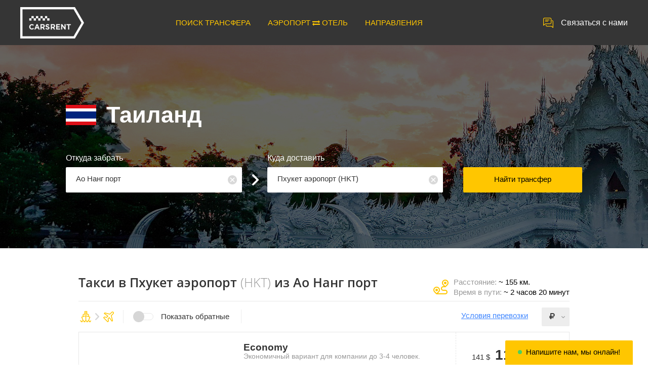

--- FILE ---
content_type: text/html; charset=UTF-8
request_url: https://carsrent.ru/transfer/thailand/phuket-airport/ao-nang-port?from=7325&to=7358&co=30
body_size: 21999
content:

<!DOCTYPE html>
<html lang="ru">
    <head>
        <meta charset="UTF-8">
        <meta name="viewport" content="width=device-width, user-scalable=no, initial-scale=1.0, maximum-scale=1.0, minimum-scale=1.0">
        <meta http-equiv="X-UA-Compatible" content="ie=edge">

        <meta property="og:type" content="website">
        <meta property="og:sitename" content="CarsRent - Международные трансферы (такси)">
        <meta property="og:image" content="http://carsrent.ru/taxi/modules/search/images/cars-3205.png">

        <link rel="shortcut icon" href="/i/favicon.png">
        <meta name="csrf-param" content="_csrf">
<meta name="csrf-token" content="e2ecVIZ7FJ3jiqrEa96quOWG3Ot9q7aKj-QxlH-pMqQODq0T8jBG1Lzf75E4huXpqbePqQXxgbPninzgDedqkA==">

        <title>Трансфер в Пхукет аэропорт из Ао Нанг порт - Carsrent.ru: такси, цены, заказ.</title>

        <meta name="keywords" content="трансфер, такси, Ао Нанг порт, Пхукет аэропорт, Таиланд, цены, заказ">
<meta name="description" content="Заказ трансфера, такси в Пхукет аэропорт в Таиланд. Встретим в Ао Нанг порт. Быстро, надежно. Все цены на Carsrent.ru.">
<link href="/assets/bee92558/css/transfer.css?v=1659896645" rel="stylesheet">
<link href="/assets/820d7b0e/css/bootstrap.min.css?v=1659896646" rel="stylesheet">
<link href="/css/style.css?v=1629752442" rel="stylesheet">
<link href="/css/style-fix.css?v=1603217476" rel="stylesheet">
<link href="/css/font-awesome.min.css?v=1603217476" rel="stylesheet">
<script src="/assets/5ac93e5c/jquery.min.js?v=1659896646"></script>
<script src="/assets/6f06ef80/yii.js?v=1659896646"></script>
<script src="/assets/820d7b0e/js/bootstrap.min.js?v=1659896646"></script>
<script src="/../js/vendor/datepicker/jquery-ui.min.js"></script>
<script src="/../js/vendor/datepicker/datepicker-ru.js"></script>
<script src="/../js/vendor/masonry/masonry.pkgd.min.js"></script>
<script src="/../js/vendor/nanoscroller/jquery.nanoscroller.min.js"></script>
<script src="/../js/vendor/placeholders/placeholders.min.js"></script>
<script src="/../js/vendor/placeholders/placeholders.jquery.min.js"></script>
<script src="/../js/vendor/slick/slick.min.js"></script>
<script src="/../js/vendor/tooltipster/tooltipster.bundle.min.js"></script>
<script src="/../js/vendor/jquery.translit.js"></script>
<script src="/../js/custom-chatra.js"></script>
<script src="/../js/carsrent.js"></script>
                    <!-- Yandex.Metrika counter -->
            <script type="text/javascript" >
                (function (d, w, c) {
                    (w[c] = w[c] || []).push(function() {
                        try {
                            w.yaCounter46418403 = new Ya.Metrika({
                                id:46418403,
                                clickmap:true,
                                trackLinks:true,
                                accurateTrackBounce:true,
                                webvisor:true,
                                trackHash:true,
                                ut:"noindex"
                            });
                        } catch(e) { }
                    });

                    var n = d.getElementsByTagName("script")[0],
                        s = d.createElement("script"),
                        f = function () { n.parentNode.insertBefore(s, n); };
                    s.type = "text/javascript";
                    s.async = true;
                    s.src = "https://mc.yandex.ru/metrika/watch.js";

                    if (w.opera === "[object Opera]") {
                        d.addEventListener("DOMContentLoaded", f, false);
                    } else { f(); }
                })(document, window, "yandex_metrika_callbacks");
            </script>
            <noscript><div><img src="https://mc.yandex.ru/watch/46418403?ut=noindex" style="position:absolute; left:-9999px;" alt="" /></div></noscript>
            <!-- /Yandex.Metrika counter -->
            </head>

    <body>
            <div class="page">
            
<script src="https://click.topturizm.ru/netlog.js"></script>

<header class="header" data-controller="transfer">
    <div class="header-inn">
        <a href="/" class="header-logo">
            <img src="/images/logo.png" alt="" class="header-logo__img">
            <img src="/images/logo-med.png" alt="" class="header-logo__img-med">
            <img src="/images/logo-sm.png" alt="" class="header-logo__img-sm">
        </a>
        <a href="javascript:void(0)" class="header-phone" onclick="$('.callback-wrap').trigger('click')">Связаться с нами </a>
        <div class="header-menu-wrap">
            <div class="header-menu__btn act-open-mobile-menu-header"></div>
            <ul class="header-menu">
                    <li id="tsearchLink" class="header-menu__i"><a href="/transfers">ПОИСК ТРАНСФЕРА</a></li>
                        <li class="header-menu__i"><a href="/hotels">
                            <span>АЭРОПОРТ  <i class="fa fa-exchange"></i>  ОТЕЛЬ </span>
                        </a
                    ></li>
                    <li class="header-menu__i"><a href="/airport/ayt">НАПРАВЛЕНИЯ</a></li>
<!--                <li class="header-menu__i--><!--"><a href="/new-guide">Гиды с авто</a></li>-->
<!--                <li class="header-menu__i--><!--"><a href="/new-review">Отзывы</a></li>-->
<!--                <li class="header-menu__i--><!--"><a href="/countries">Страны</a></li>-->
            </ul>
        </div>
    </div>
</header>

<script>
        $(".act-open-mobile-menu-header").on('click', function () {
        $(this).next().fadeToggle(150);
    });

    if (location.pathname === '/transfer-search') {
        $('#tsearchLink').addClass('active');
    }
</script>

            
<style>
    ::-ms-clear {
        display: none;
    }
    input::-ms-clear {
        display: none;
    }
</style>

<div class="header-filter header-filter_country">
    <div class="header-filter-bg">
        <div class="header-filter-bg__overlay"></div>
        <img src="/images/country/filter/Thailand.jpg" alt="">
    </div>

    <div class="header-filter-inn">
        <div class="header-filter__country">
            <img src="/images/country/flag_id-60x40/30.png" alt="" class="header-filter__country-flag">
            <img src="/images/country/flag_name-22x16/Thailand.png" alt="" class="header-filter__country-flag header-filter__country-flag_mobile">
            <div id="co" class="header-filter__country-name" data-country_id="30" data-country_hfu="thailand">Таиланд</div>
        </div>

        <form id="form-search" class="header-filter-address" action="/transfer/thailand/phuket-airport/ao-nang-port?from=7325&amp;to=7358&amp;co=30" method="post">
<input type="hidden" name="_csrf" value="e2ecVIZ7FJ3jiqrEa96quOWG3Ot9q7aKj-QxlH-pMqQODq0T8jBG1Lzf75E4huXpqbePqQXxgbPninzgDedqkA==">
<input id="order-cr_place_from_type_id" name="Order[cr_place_from_type_id]" value="0" type="hidden">
<input id="order-cr_place_to_type_id" name="Order[cr_place_to_type_id]" value="0" type="hidden">

<div itemscope itemtype="http://schema.org/TravelAction">
    <div class="header-filter-address-block header-filter-address-block_1">
        <div class="header-filter-address__ttl">Откуда забрать</div>
        <div id="from" class="header-filter-address-inp-block">
            <div id="from-name" class="header-filter-address-inp-wrap act-open-inp-list from" data-inp-list="0">
                <div id="place_from_name" class="header-filter-address-inp pointer"
                     itemscope itemprop="fromLocation"
                     itemtype="http://schema.org/SeaPort"
                     value="Ао Нанг порт"
                     data-id=""
                     data-type_id="10"
                     data-cr_place_id="7325"
                     data-hfu="ao-nang-port"
                >
                    <span id="from_placeholder" class="hidden">Аэропорт, отель, место или адрес</span><span id="from_name" class="" itemprop="name">Ао Нанг порт</span><span id="from_code_begin" class="hidden"> (</span><span id="from_code_end" class="hidden">)</span>                </div>
                <div id="close-place_from_name" class="header-filter-address-inp__close" title="Очистить 'Откуда забрать' и 'Куда доставить'"></div>
                <div id="error-place_from_name" class="red hidden">Необходимо задать "Откуда забрать"</div>
            </div>

            <div id="search-from-1" class="header-filter-address-inp-wrap hidden">
                <input id="search-from_name-1" class="header-filter-address-inp" name="search-from_name" value="" placeholder="Введите строку для поиска" autocomplete="off">
                <div id="clear-search-from_name-1" class="header-filter-address-inp__close" onclick="cleatSearchFrom()" title="Очистить строку поиска"></div>
            </div>
        </div>
    </div>

    <div class="header-filter-address-block header-filter-address-block_2">
        <div class="header-filter-address__ttl">Куда доставить</div>
        <div id="to" class="header-filter-address-inp-block">
            <div id="to-name" class="header-filter-address-inp-wrap act-open-inp-list to" data-inp-list="1">
                <div id="place_to_name" class="header-filter-address-inp pointer"
                     itemscope itemprop="toLocation"
                     itemtype="http://schema.org/Airport"
                     value="Пхукет аэропорт (HKT)"
                     data-id=""
                     data-type_id="5"
                     data-cr_place_id="7358"
                     data-hfu="phuket-airport"
                >
                    <span id="to_placeholder" class="hidden">Аэропорт, отель, место или адрес</span><span id="to_name" class="" itemprop="name">Пхукет аэропорт</span><span id="to_code_begin" class=""> (</span><span id="to_code" class="" itemprop="iataCode">HKT</span><span id="to_code_end" class="">)</span>                </div>
                <div id="close-place_to_name" class="header-filter-address-inp__close" title="Очистить 'Куда доставить'"></div>
                <div id="error-place_to_name" class="red hidden">Необходимо задать "Куда доставить"</div>
            </div>
            <div id="search-to-1" class="header-filter-address-inp-wrap hidden">
                <input id="search-to_name-1" class="header-filter-address-inp" name="search-to_name" value="" placeholder="Введите строку для поиска" autocomplete="off">
                <div id="close-search-to_name-1" class="header-filter-address-inp__close" onclick="cleatSearchTo()" title="Очистить строку поиска"></div>
            </div>
        </div>
    </div>

    <div class="header-filter-address-block header-filter-address-block_3">
        <button type="submit" id="btn-search-form" class="header-filter-address__btn">Найти трансфер</button>    </div>
</div>

<div class="header-filter-address-inp-list-wrap">
    <div class="header-filter-address-inp-list-inn hidden">
        <div class="header-filter-address-inp-list-ttl">Откуда</div>
        <div class="close-from_name-2" onclick='$(".act-close-modal-overlay").trigger("click")' title="Закрыть выбор"></div>

        <div id="search-from-2" class="header-filter-search-inp-wrap hidden">
            <input id="search-from_name-2" class="header-filter-search-inp" value="" placeholder="Введите строку для поиска" autocomplete="off">
            <div id="clear-search-from_name-2" class="header-filter-address-inp__close-2" onclick="cleatSearchFrom()" title="Очистить строку поиска"></div>
        </div>

        <div class="header-filter-address-inp-list">
            <div class="header-filter-address-inp-list-type act-slider-list-type from">
                <div id="button_from_0" class="header-filter-address-inp-list-type__i from active" data-type="0" onclick="getPlacesFrom(0);">Все <span id="from_0"></span></div>
                <div id="button_from_5" class="header-filter-address-inp-list-type__i from" data-type="5" onclick="getPlacesFrom(5);">Аэропорт <span id="from_5"></span></div>
                <div id="button_from_8" class="header-filter-address-inp-list-type__i from" data-type="8" onclick="getPlacesFrom(8);">Вокзал <span id="from_8"></span></div>
                <div id="button_from_7" class="header-filter-address-inp-list-type__i from" data-type="7" onclick="getPlacesFrom(7);">Отель <span id="from_7"></span></div>
                <div id="button_from_3" class="header-filter-address-inp-list-type__i from" data-type="3" onclick="getPlacesFrom(3);">Город <span id="from_3"></span></div>
            </div>
            <div class="header-filter-address-inp-list-result-scroll-wrap from">
                <div id="search-from-0" class="asd2 hidden">Идет поиск мест, аэропортов, вокзалов и отелей...</div>
                <div id="search-from-5" class="asd2 hidden">Идет поиск аэропортов...</div>
                <div id="search-from-8" class="asd2 hidden">Идет поиск вокзалов...</div>
                <div id="search-from-7" class="asd2 hidden">Идет поиск отелей...</div>
                <div id="search-from-3" class="asd2 hidden">Идет поиск мест...</div>
                <div id="search-from-error" class="asd2 hidden">Ошибка поиска. Выберите другое для поиска...</div>
                <div class="header-filter-address-inp-list-result scroll">
                    <div class="nano act-scroller-header-list-result">
                        <div id="js-place-from-0" class="nano-content"></div>
                    </div>
                    <div class="nano act-scroller-header-list-result hidden">
                        <div id="js-place-from-5" class="nano-content"></div>
                    </div>
                    <div class="nano act-scroller-header-list-result hidden">
                        <div id="js-place-from-8" class="nano-content"></div>
                    </div>
                    <div class="nano act-scroller-header-list-result hidden">
                        <div id="js-place-from-7" class="nano-content"></div>
                    </div>
                    <div class="nano act-scroller-header-list-result hidden">
                        <div id="js-place-from-3" class="nano-content"></div>
                    </div>
                </div>
                <div id="found-from" class="asd"></div>
            </div>
            <div class="header-filter-address-inp-list-btn-wrap">
                <div class="header-filter-address-inp-list-btn__left"></div>
                <div class="header-filter-address-inp-list-btn__right"></div>
            </div>
        </div>
    </div>

    <div class="header-filter-address-inp-list-inn hidden">
        <div class="header-filter-address-inp-list-ttl">Куда</div>
        <div class="close-to_name-2" onclick='$(".act-close-modal-overlay").trigger("click")' title="Закрыть выбор"></div>
        <div id="search-to-2" class="header-filter-search-inp-wrap hidden">
            <input id="search-to_name-2" class="header-filter-search-inp" name="search-place_to_name" value="" placeholder="Введите строку для поиска" autocomplete="off">
            <div id="clear-search-to_name-2" class="header-filter-address-inp__close-2" onclick="cleatSearchTo()" title="Очистить строку поиска"></div>
        </div>

        <div class="header-filter-address-inp-list header-filter-address-inp-list_2">
            <div class="header-filter-address-inp-list-type act-slider-list-type to">
                <div id="button_to_0" class="header-filter-address-inp-list-type__i to active" data-type="0" onclick="getPlacesTo(0);">Все <span id="to_0"></span></div>
                <div id="button_to_5" class="header-filter-address-inp-list-type__i to" data-type="5" onclick="getPlacesTo(5);">Аэропорт <span id="to_5"></span></div>
                <div id="button_to_8" class="header-filter-address-inp-list-type__i to" data-type="8" onclick="getPlacesTo(8);">Вокзал <span id="to_8"></span></div>
                <div id="button_to_7" class="header-filter-address-inp-list-type__i to" data-type="7" onclick="getPlacesTo(7);">Отель <span id="to_7"></span></div>
                <div id="button_to_3" class="header-filter-address-inp-list-type__i to" data-type="3" onclick="getPlacesTo(3);">Город <span id="to_3"></span></div>
            </div>
            <div class="header-filter-address-inp-list-result-scroll-wrap to">
                <div id="search-to-0" class="asd2 hidden">Идет поиск мест, аэропортов, вокзалов и отелей...</div>
                <div id="search-to-5" class="asd2 hidden">Идет поиск аэропортов...</div>
                <div id="search-to-8" class="asd2 hidden">Идет поиск вокзалов...</div>
                <div id="search-to-7" class="asd2 hidden">Идет поиск отелей...</div>
                <div id="search-to-3" class="asd2 hidden">Идет поиск мест...</div>
                <div id="search-to-error" class="asd2 hidden">Ошибка поиска. Выберите другое для поиска...</div>
                <div class="header-filter-address-inp-list-result scroll">
                    <div class="nano act-scroller-header-list-result">
                        <div id="js-place-to-0" class="nano-content"></div>
                    </div>
                    <div class="nano act-scroller-header-list-result hidden">
                        <div id="js-place-to-5" class="nano-content"></div>
                    </div>
                    <div class="nano act-scroller-header-list-result hidden">
                        <div id="js-place-to-8" class="nano-content"></div>
                    </div>
                    <div class="nano act-scroller-header-list-result hidden">
                        <div id="js-place-to-7" class="nano-content"></div>
                    </div>
                    <div class="nano act-scroller-header-list-result hidden">
                        <div id="js-place-to-3" class="nano-content"></div>
                    </div>
                </div>
                <div id="found-to" class="asd"></div>
            </div>
            <div class="header-filter-address-inp-list-btn-wrap">
                <div class="header-filter-address-inp-list-btn__left"></div>
                <div class="header-filter-address-inp-list-btn__right"></div>
            </div>
        </div>
    </div>
</div>

</form>
<script>
        var controller = 'transfer';
    var country_id = 30;

        var reload = false;

        var from_q    = '';
    var from_type = null;
    var to_place  = 7325;

        var to_q       = '';
    var to_type    = null;
    var from_place = 7358;

        var places = [];
    places['from'] = [];
    places['to'] = [];

    // Для хранения AJAX-запросов получения мест
    var xhr_from = null;
    var xhr_to   = null;

    window.onload = function() {
                getPlacesFrom(0);
        getPlacesTo(0);

        let new_place_from = '7325';
        let new_place_to   = '7358';

                reload = true;
        if (reload) {
            console.log('Нужна дозагрузка...');
            if (new_place_from && new_place_to) {
                loadtransfers();
            }
        } else {
            console.log('Всё загружено!');
            $(".title-bottom__load").addClass('hidden');
        }
    };

        function loadtransfers() {
                let el_from        = $("#place_from_name");
        let new_place_from = parseInt(el_from.attr('data-cr_place_id'));
        let from_name      = el_from.attr('value');
        let from_id        = parseInt(el_from.attr('data-id'));
        let from_type_id   = parseInt(el_from.attr('data-type_id'));

        let el_to          = $("#place_to_name");
        let new_place_to   = parseInt(el_to.attr('data-cr_place_id'));
        let to_name        = el_to.attr('value');
        let to_id          = parseInt(el_to.attr('data-id'));
        let to_type_id     = parseInt(el_to.attr('data-type_id'));

        let back = 0;
        if (document.getElementById('order-backward').checked) {
            new_place_from = parseInt(el_to.attr('data-cr_place_id'));
            from_name      = el_to.attr('value');
            from_id        = parseInt(el_to.attr('data-id'));
            from_type_id   = parseInt(el_to.attr('data-type_id'));

            new_place_to   = parseInt(el_from.attr('data-cr_place_id'));
            to_name        = el_from.attr('value');
            to_id          = parseInt(el_from.attr('data-id'));
            to_type_id     = parseInt(el_from.attr('data-type_id'));

            back = 1;
        }
        //console.log('from_id=' + from_id);
        //console.log('to_id=' + to_id);

        if (!new_place_from) {
            console.log('loadtransfers(): Не задали "Откуда"');
            return;
        }
        if (!new_place_to) {
            console.log('loadtransfers(): Не задали "Куда"');
            return;
        }
        //if (from_place === new_place_from && to_place === new_place_to) {
        //    console.log('loadtransfers(): Маршрут совпал с предыдущим поиском');
        //    return;
        //}

        from_place = new_place_from;
        to_place   = new_place_to;

        console.log('Откуда: ' + from_place + ' (' + from_id + ') -> Куда:' + to_place + ' (' + to_id + ')');

        if (reload) {
            reload = false;
            console.log('Включаем очистку результатов предыдущего поиска и показ лоадера для последующих AJAX-запросов.');
        } else {
            console.log('AJAX-загрузка '+(back?'обратных':'прямых')+' трансферов');
            $("#search-block").removeClass('hidden');
            $("#result-block").addClass('hidden'); // Удаляем "устаревшие" результаты
            $(".title-wrap.act-title").addClass('hidden');
        }

        //        // Меняем "Место Откуда"
        //        $("#icon_from").removeClass().addClass('title-top-address__icon from'); // Иконка места
        //        $(".title-top-address__ttl.from.name").html(''); // Название места
        //        $(".title-top-address__ttl.from.type").html(''); // Тип места
        //        $(".title-top-address__txt.from").html(''); // Район и страна места
        //
        //        // Меняем "Место Куда"
        //        $("#icon_to").removeClass().addClass('title-top-address__icon title-top-address__icon_ to'); // Иконка места
        //        $(".title-top-address__ttl.to.name").html(''); // Название места
        //        $(".title-top-address__ttl.to.type").html(''); // Тип места
        //        $(".title-top-address__txt.to").html(''); // Район и страна места

        $.ajax({
            'type' : 'POST',
            'url'  : '/transfer/load-transfers',
                        'data' : {
                '_csrf'                        : yii.getCsrfToken(),
                'Order[cr_place_from_id]'      : from_place,
                'Order[cr_place_to_id]'        : to_place,
                'Order[cr_place_from_type_id]' : el_from.attr('data-type_id'),
                'Order[cr_place_to_type_id]'   : el_to.attr('data-type_id'),
                'Order[cr_hotel_from_id]'      : el_from.attr('data-id'),
                'Order[cr_hotel_to_id]'        : el_to.attr('data-id')
            },
            'success': function(data) {
                console.log('Result AJAX load-transfers() = "' + data['status'] + '"');
                //console.log(data['place_from_name']);

                if (data['status'] === 'success' && data['transfers']) {
                    $(".title").removeClass('hidden');

                    /* @var object transfer */
                    let transfer = data['transfers'][0];
                    let hotel_from_id   = 0;
                    let hotel_to_id     = 0;
                    let address_from_id = 0;
                    let address_to_id   = 0;
                    let address_from = '';
                    let address_to   = '';
                    let resort_from  = '';
                    let resort_to    = '';

                    if (from_type_id === 7) {
                                                //console.log('if 7');
                        address_from  = from_name;
                        resort_from   = data['place_from_name'];
                        hotel_from_id = from_id;
                    } else if (from_type_id === 18) {
                                                //console.log('else 18');
                        address_from    = from_name;
                        resort_from     = data['place_from_name'];
                        address_from_id = from_id;
                    } else {
                                                let coma     = data['place_from_name'].indexOf(',') + 1;
                        address_from = data['place_from_name'].substring(0, coma-1);
                        resort_from  = data['place_from_name'].substring(coma+1);
                    }

                    if (to_type_id === 7) {
                                                address_to  = to_name;
                        resort_to   = data['place_to_name'];
                        hotel_to_id = to_id;
                    } else if (to_type_id === 18) {
                                                address_to    = to_name;
                        resort_to     = data['place_to_name'];
                        address_to_id = to_id;
                    } else {
                                                let coma   = data['place_to_name'].indexOf(',') + 1;
                        address_to = data['place_to_name'].substring(0, coma-1);
                        resort_to  = data['place_to_name'].substring(coma+1);
                    }

                                        if (!back) {
                        //                        console.log('Прямой ='+back+'=');
                                                $(".title-top-address__ttl.from.name").html(address_from); // Название места
                        if (transfer.place_from_code) {
                            $(".title-top-address__ttl.from.type").html(' (' + transfer.place_from_code + ')'); // Тип места
                        }
                        $(".title-top-address__txt.from").html(resort_from); // Район и страна места

                                                $("#icon_from").removeClass().addClass('title-top-address__icon title-top-address__icon_' + data.cr_place_from_type_id + ' from');

                                                $("#icon_to").removeClass().addClass('title-top-address__icon title-top-address__icon_' + data.cr_place_to_type_id + ' to');

                                                //console.log('to_name=' + to_name);
                        $(".title-top-address__ttl.to.name").html(address_to); // Название места
                        if (transfer.place_to_code) {
                            $(".title-top-address__ttl.to.type").html(' (' + transfer.place_to_code + ')'); // Тип места
                        }
                        $(".title-top-address__txt.to").html(resort_to); // Район и страна места

                                                                                                document.title = 'Трансфер в ' + (to_type_id === 7?'отель ':'') + address_to + ' из ' + (from_type_id === 7?'отель ':'') + address_from + ' - Carsrent.ru: такси, цены, заказ.';
                        $("#js-how-info-ttl").html('Как добраться до ' + (to_type_id === 7?'отель ':'') + address_to);
                        $("#js-how-info-txt").html(
                            'Заказать такси, трансфер до ' + (to_type_id === 7?'отель ':'') + address_to + '<br> из ' + address_from + ' вы можете на нашем сайте.<br>'
                            + 'Стоимость трансфера до ' + (to_type_id === 7?'отель ':'') + address_to + ' от '+number_format(data['transfers'][0].cost_rub, 0)+' рублей. <br>'
                            + (data['time']==null?'':'Время в пути будет '+data['time']+'.<br>')
                            + (data['distance']==null?'':'Расстояние от ' + (from_type_id === 7?'отель ':'') + address_from + ' около '+ data['distance']+'<br>')
                            + 'Спасибо за использование нашего сервиса карсрент.<br>'
                            + 'Ждем вас в ' + (to_type_id === 7?'отель ':'') + address_to + ', ' + resort_to + '.'
                        );

                        if (data['distance']) {
                            $(".distance").html('~ ' + data['distance']);
                        } else {
                            $(".distance").html(' нет данных');
                        }
                        if (data['time']) {
                            $(".time").html('~ ' + data['time']);
                        } else {
                            $(".time").html(' нет данных');
                        }
                    }

                    $(".title-bottom__load").addClass('hidden');
                    $("#result-block").text('');
                    $("#how-price").html(data['transfers'][0].cost_rub);

                    //console.log(data['transfers'][12]);
                    for (let i=0; i<data['transfers'].length; i++) {
                        transfer = data['transfers'][i];

                                                let newDiv = $(".transfers-i.template").clone(true);
                        newDiv.removeClass('template');

                                                newDiv.find("#js-a").attr('href', '/order/index1?'
                            + 'op=' + transfer.carrier_id
                            + '&tr=' + transfer.transfer_id
                            + (hotel_from_id!==''?'&hf=' + hotel_from_id:'') + (hotel_to_id!==''?'&ht=' + hotel_to_id:'')
                            + (address_from_id!==''?'&af=' + address_from_id:'') + (address_to_id!==''?'&at=' + address_to_id:'')
                        );
//                        let params =
//                              '{"op":' + transfer.carrier_id
//                            + ', "tr":' + transfer.transfer_id
//                            + (hotel_from_id>0?', "hf":' + hotel_from_id:'') + (hotel_to_id>0?', "ht":' + hotel_to_id:'')
//                            + (address_from_id>0?', "af":' + address_from_id:'') + (address_to_id>0?'", at":' + address_to_id:'')
//                            + '}';
//                        newDiv.find(".js-a").attr('data-params', params);

                        newDiv.find(".js-auto_image").attr('src', '/images/car-transfers/' + (transfer.auto_image?transfer.auto_image:'undefined.png'))
                              .attr('class', (back ? ' transfers-i-img-back' : ''));
                        newDiv.find(".js-auto_type_name").html(transfer.auto_type_name);
                        newDiv.find(".js-auto_description").html(transfer.auto_description);
                        newDiv.find(".js-auto_examples").html(transfer.auto_examples);
                        newDiv.find(".js-auto_carrier").html('Перевозчик: ' + transfer.carrier_name);
                        newDiv.find(".js-auto_max_pax").html(transfer.auto_max_pax);
                        
                        if (transfer.currency_id === 3) {
                            newDiv.find(".js-cost_transfer_usd").html(number_format(transfer.cost, 2) + ' <i class="fa fa-rub"></i>');
                            newDiv.find(".js-cost_transfer_eur").html(number_format(transfer.cost, 2) + ' <i class="fa fa-rub"></i>');
                        } else if (transfer.currency_id === 2) {
                            newDiv.find(".js-cost_transfer_usd").html(number_format(transfer.cost, 2) + ' €');
                            newDiv.find(".js-cost_transfer_rub").html(number_format(transfer.cost, 2) + ' €');
                        } else if (transfer.currency_id === 1) {
                            newDiv.find(".js-cost_transfer_eur").html(number_format(transfer.cost, 0) + ' $');
                            newDiv.find(".js-cost_transfer_rub").html(number_format(transfer.cost, 0) + ' $');
                        }

                        newDiv.find(".js-cost_client_usd").html(number_format(transfer.cost_usd, 2) + ' <i class="fa fa-usd"></i>');
                        newDiv.find(".js-cost_client_eur").html(number_format(transfer.cost_eur, 2) + ' <i class="fa fa-eur"></i>');
                        newDiv.find(".js-cost_client_rub").html(number_format(transfer.cost_rub, 0) + ' <i class="fa fa-rub"></i>');

                        let div = document.createElement('div');
                        div.setAttribute('id', 'js-cost_prepay_' + i);
                        div.className = 'transfers-i-order__prepay transfers-tooltipster bold';
                        div.setAttribute('title', 'Остальная сумма оплачивается водителю в местной валюте (валюте страны)');

                        if (transfer.carrier_id === 2) {
                                                        if (transfer.currency_id === 3) {
                                div.innerHTML = 'Предоплата: ' + number_format(transfer.cost_prepay, 0) + ' <i class="fa fa-rub"></i>';
                            } else if (transfer.currency_id === 2) {
                                div.innerHTML = 'Предоплата: ' + number_format(transfer.cost_prepay, 0) + ' <i class="fa fa-eur"></i>';
                            } else if (transfer.currency_id === 1) {
                                div.innerHTML = 'Предоплата: ' + number_format(transfer.cost_prepay, 0) + ' <i class="fa fa-usd"></i>';
                            }
                        } else if (transfer.carrier_id === 6) {
                                                        div.innerHTML = 'Предоплата: ' + number_format(transfer.cost_rub, 0) + ' <i class="fa fa-rub"></i>';
                        } else {
                                                        div.innerHTML = 'Предоплата: ' + number_format(transfer.cost_prepay_rub, 0) + ' <i class="fa fa-rub"></i>';
                        }

                        newDiv.find(".transfers-i-order__prepay-wrap").append(div);

                                                newDiv.show();
                                                $("#result-block").append(newDiv);

                                                $("#js-cost_prepay_"+i).tooltipster({
                            theme: ['tooltipster-light', 'transfers-tooltipster'],
                            arrow: false,
                            maxWidth: 340,
                            delay: 100,
                            side: ['left', 'top', 'right']
                        });
                    }
                    $("#result-block").removeClass('hidden');
                    $("#noresult-block").addClass('hidden');
                } else {
                    $("#noresult-block").removeClass('hidden');
                    $(".title-bottom__load").addClass('hidden');
                }
                $("#search-block").addClass('hidden');
            },
            'error': function(error) {
                //console.debug(error);
                //console.debug(error.responseJSON);
                if (error.status === 500) {
                    console.debug('AJAX load-transfers(). Статус ответа 500: Удаленный сервер не отвечает (нет интернета или нет соединения с перевозчиком?)');
                    let response = error.responseJSON;
                    if (response.code === 2) {
                        console.debug('Код ошибки: ' + response.code);
                        console.debug('Тип ошибки: ' + response.name);
                        console.debug('Ошибка: '+ response.message);
                    }

                    // Скрываем не загруженные Kiwi
                    $(".price__load").addClass('hidden');

                    // Если нет трансферов перевозчиков
                    if (!$(".loaded").length) {
                        // Прячем лоадер, результаты и направление
                        $("#search-block, #result-block, .title-bottom__load").addClass('hidden');
                        // Показываем "нет результатов"
                        $("#noresult-block").removeClass('hidden');
                    }
                }
            }
        });
        console.log('Ждем результаты работы AJAX load-transfers()...');
            }

    // Проверка значений перед поиском трансферов
    $("#btn-search-form").on('click', function() {
        $("#error-place_from_name, #error-place_to_name").addClass('hidden');
        let from_name = $("#place_from_name").attr('value');
        let to_name = $("#place_to_name").attr('value');
        if (!from_name && !to_name) {
            $("#error-place_from_name, #error-place_to_name").removeClass('hidden');
            console.log('search-form: Не задали "Откуда" и Не задали "Куда"');
            return false;
        }
        if (!from_name) {
            $("#error-place_from_name").removeClass('hidden');
            console.log('search-form: Не задали "Откуда"');
            return false;
        }
        if (!to_name) {
            $("#error-place_to_name").removeClass('hidden');
            console.log('search-form: Не задали "Куда"');
            return false;
        }
    });

    // Открытие выпадашки "Откуда забрать"
    $(".act-open-inp-list.from").on('click', function() {
        //console.log('Открываем From');
        //console.log($(this));
        $(".act-open-inp-list.to").addClass('active');
        $("#from").css({'z-index': 3});
        $("#to").css({'z-index': 1});
        $(".modal-overlay").fadeIn(0).css({'z-index': 2});

        $("#from-name, #close-place_from_name, #error-from_name").addClass('hidden');

        // id выпадашки со списком
        let el = $(".header-filter-address-inp-list-inn").eq($(this).attr('data-inp-list'));
        el.removeClass('hidden');
        el.find(".act-scroller-header-list-result").eq(0).nanoScroller();

        let key = '1';
        if (window.innerWidth < 480) {
            key = '2';
            let sliderPlace = $(".act-slider-list-type.from");
            sliderPlace.slick({
                infinite: false, arrows: false, variableWidth: true
            });
            // кнопки слайдера
            $(".header-filter-address-inp-list-btn__left").on('click', function() {
                sliderPlace.slick('slickPrev');
            });
            $(".header-filter-address-inp-list-btn__right").on('click', function() {
                sliderPlace.slick('slickNext');
            });
        }

        $("#clear-search-from_name-" + key).removeClass('hidden');
        $("#search-from-" + key).removeClass('hidden');
        $("#search-from_name-" + key).removeClass('hidden').focus();

        //console.log('Фокусим = '+"#search-from_name-" + key);
    });
    // Открываем выпадашки "Куда доставить"
    $(".act-open-inp-list.to").on('click', function() {
        //console.log('Открываем To');
        //console.log($(this));
        $(".act-open-inp-list.from").addClass('active');
        $("#to").css({'z-index': 3});
        $("#from").css({'z-index': 1});
        $(".modal-overlay").fadeIn(0).css({'z-index': 2});

        $("#to-name, #close-place_to_name, #error-to_name").addClass('hidden');

        // id выпадашки со списком
        let el = $(".header-filter-address-inp-list-inn").eq($(this).attr('data-inp-list'));
        el.removeClass('hidden');
        el.find(".act-scroller-header-list-result").eq(0).nanoScroller();

        let key = '1';
        if (window.innerWidth < 480) {
            key = '2';
            let sliderPlace = $(".act-slider-list-type.to");
            sliderPlace.slick({
                infinite: false, arrows: false, variableWidth: true
            });
            //кнопки слайдера
            $(".header-filter-address-inp-list-btn__left").on('click', function() {
                sliderPlace.slick('slickPrev');
            });
            $(".header-filter-address-inp-list-btn__right").on('click', function() {
                sliderPlace.slick('slickNext');
            });
        }
        $("#close-search-to_name-"+key).removeClass('hidden');
        $("#search-to-" + key).removeClass('hidden');
        $("#search-to_name-" + key).removeClass('hidden').focus();

        //console.log('Фокусим = '+"#search-to_name-" + key);
    });

    // Закрываем выпадашки "Откуда забрать"/"Куда доставить" при клике мимо них
//    $(".act-close-modal-overlay").on('click', function(e) {
//        console.log('Закрываем Откуда 1');
//        $(".act-open-inp-list").removeClass('active');
//        $(".modal-overlay").fadeOut(150).css('z-index', -1);
//
//        let x = MouseCoords.getX(e);
//        let y = MouseCoords.getY(e);
//        //console.log('x='+x+', y='+y);
//
//        $(".header-filter-address-inp-list-inn").addClass('hidden');
//        $("#from-name, #to-name").removeClass('hidden');
//        $("#from-search, #to-search").addClass('hidden');
//
//        if ($("#place_from_name").attr('value') === '') {
//            $("#close-place_from_name").addClass('hidden');
//        } else {
//            $("#close-place_from_name").removeClass('hidden');
//        }
//        if ($("#place_to_name").attr('value') === '') {
//            $("#close-place_to_name").addClass('hidden');
//        } else {
//            $("#close-place_to_name").removeClass('hidden');
//        }
//
//        // Т.к. клик по overlay, то проверим что под ним
//        let elem_id = document.elementFromPoint(x, y).id;
//        //console.log('elem_id='+elem_id);
//        if (elem_id.indexOf('from') + 1) {
//            //console.log('Клик по from');
//            $(".act-open-inp-list.from").trigger('click');
//        }
//        if (elem_id.indexOf('to') + 1) {
//            //console.log('Клик по to');
//            $(".act-open-inp-list.to").trigger('click');
//        }
//    });

    // Обработка "Клик на типе места" (поиск мест по типу)
    $(".header-filter-address-inp-list-type__i").on('click', function() {
        $(this).siblings().removeClass('active');
        $(this).addClass('active').closest(".header-filter-address-inp-list-type").next().find(".act-scroller-header-list-result").addClass('hidden').eq($(this).index()).removeClass('hidden');

        let key = '1';
        if ($(this).hasClass('from')) {
            $("#search-from_name-" + key).focus();
        } else {
            $("#search-to_name-" + key).focus();
        }
    });

    // Обработка "Клик на выбранном месте"
    selectPlace = function() {
        //console.log('Выбрали место');
        $(".act-open-inp-list").removeClass('active');
        $("#to").css({'z-index': 1});
        $("#from").css({'z-index': 1});
        $(".modal-overlay").fadeOut(150).css('z-index', -1);

        $(".header-filter-address-inp-list-inn").addClass('hidden');

        $("#from-name, #to-name").removeClass('hidden');
        $("#close-place_from_name, #close-place_to_name").removeClass('hidden');
        $("#search-from_name-1, #search-from_name-2").removeClass('hidden');
        $("#search-from-1, #search-from-2").addClass('hidden');
        $("#search-to-1, #search-to-2").addClass('hidden');

        let search = '';
        let el = $(this).find(".header-filter-address-inp-list-result__i-ttl");
        let place = {
            'id'          : parseInt(el[0].getAttribute('data-id')), // ID места/отеля/адреса/вокзала/аэропорта
            'text'        : el.text(),
            'code'        : $(this).find(".header-filter-address-inp-list-result__i-type").html(),
            'type_id'     : parseInt(el[0].getAttribute('data-type_id')),
            'cr_place_id' : parseInt(el[0].getAttribute('data-cr_place_id')), // ID CR-места
            'hfu'         : el[0].getAttribute('data-hfu'), // ЧПУ
            'country_id'  : parseInt(el[0].getAttribute('data-country_id')),
            'country_name': el[0].getAttribute('data-country_name'),
            'country_hfu' : el[0].getAttribute('data-country_hfu')
        };
        //console.log(place);
//        let country_hfu = '';
//        for (let i = 0; i < countries.length; i++) {
//            if (countries[i].id === place.country_id) {
//                country_hfu = countries[i].hfu;
//            }
//        }
        let hfu_all;
        let hfu = '';
        let cr_place_from_id = place['id'];
        let cr_place_to_id   = place['id'];

        el = $(this).parent()[0];
        if (el.id.indexOf('from') + 1) {
            if ($(".act-slider-list-type.from").hasClass('slick-slider')) {
                $(".act-slider-list-type.from").slick('unslick');
            }
            from_q = '';

            let place_from_name = $("#place_from_name");
            place_from_name.attr({
                'value': place.text,
                'data-id': place.id,
                'data-type_id': place.type_id,
                'data-cr_place_id': place.cr_place_id,
                'data-hfu': place.hfu,
                'data-country_id': place.country_id,
                'data-country_hfu': place.country_hfu
            });

            if (place.type_id === 3) {
                // Город
                place_from_name.attr('itemtype', 'http://schema.org/City');
            } else if (place.type_id === 5) {
                // Аэропорт
                place_from_name.attr('itemtype', 'http://schema.org/Airport');
            } else if (place.type_id === 7) {
                // Отель
                place_from_name.attr('itemtype', 'http://schema.org/Hotel');
            } else if (place.type_id === 8) {
                // Ж/д Вокзал
                place_from_name.attr('itemtype', 'http://schema.org/TrainStation');
            } else if (place.type_id === 9) {
                // Автовокзал
                place_from_name.attr('itemtype', 'http://schema.org/BusStation');
            } else if (place.type_id === 10) {
                // Порт
                place_from_name.attr('itemtype', 'http://schema.org/SeaPort');
            } else {
                console.log('Другой тип места =' + place.type_id);
                place_from_name.attr('itemtype', '');
            }
            $("#from_placeholder").addClass('hidden');
            $("#from_name").html(place.text).removeClass('hidden');
            //console.log('Отображаем from_name=');

            if (place.code !== '') {
                if (!document.getElementById('from_code')) {
                    //console.debug('Вставляю');
                    $('<span id="from_code" class="hidden" itemprop="iataCode">' + place.code + '</span>').insertAfter("#from_code_begin");
                } else {
                    //console.log('Заменяю');
                    $("#from_code").html(place.code);
                }
                $("#from_code_begin, #from_code, #from_code_end").removeClass('hidden');
            } else {
                //console.log('Удаляю');
                $("#from_code").remove();
                $("#from_code_begin, #from_code, #from_code_end").addClass('hidden');
            }
            // Подготавливаем search-часть window.location
            let el_to = $("#place_to_name")[0];
            let to_type_id = parseInt(el_to.getAttribute('data-type_id'));
            cr_place_to_id = parseInt(el_to.getAttribute('data-cr_place_id'));
            hfu_all = {
                'from': place.hfu,
                'to': place.country_hfu + '/' + /*(to_type_id===7?'hotel/':'place/') +*/ el_to.getAttribute('data-hfu')
            };
            $("#cr_place_from_type_id").val(to_type_id);

            // Получим места "Куда" для выбранного типа
            let get_to_type_id = to_type_id;
            if (isNaN(to_type_id)) {
                get_to_type_id = $(".header-filter-address-inp-list-type__i.to.active").attr('data-type');
            }
            getPlacesTo(get_to_type_id);
            if (cr_place_to_id) {
                hfu = '/' + hfu_all.to + '/' + hfu_all.from;
                search += '?from=' + place.cr_place_id + '&to=' + cr_place_to_id;
            } else {
                hfu = '/' + hfu_all.to + '/' + hfu_all.from;
                search += '?from=' + place.cr_place_id;
            }
            if (place.type_id === 7) {
                search += '&hf=' + place.id; // Добавляем отель "Откуда"
            } else if (place.type_id === 18) {
                search += '&af=' + place.id; // Добавляем адрес "Откуда"
            } else if (place.type_id === 20) {
                search += '&lf=' + place.id; // Добавляем достопримечательность "Откуда"
            }
            if (to_type_id === 7) {
                search += '&ht=' + parseInt(el_to.getAttribute('data-id')); // Добавляем отель "Куда"
            } else if (to_type_id === 18) {
                search += '&at=' + parseInt(el_to.getAttribute('data-id')); // Добавляем адрес "Куда"
            } else if (to_type_id === 20) {
                search += '&lt=' + parseInt(el_to.getAttribute('data-id')); // Добавляем достопримечательность "Куда"
            }
        } else {
            //console.log('Select to');
            if ($(".act-slider-list-type.to").hasClass('slick-slider')) {
                $(".act-slider-list-type.to").slick('unslick');
            }
            $("#search-from-1").addClass('hidden');
            to_q = '';

            let place_to_name = $("#place_to_name");
            place_to_name.attr({
                'value': place.text,
                'data-id': place.id,
                'data-type_id': place.type_id,
                'data-cr_place_id': place.cr_place_id,
                'data-hfu': place.hfu,
                'data-country_id': place.country_id,
                'data-country_hfu': place.country_hfu
            });

            if (place.type_id === 3) {
                // Город
                place_to_name.attr('itemtype', 'http://schema.org/City');
            } else if (place.type_id === 5) {
                // Аэропорт
                place_to_name.attr('itemtype', 'http://schema.org/Airport');
            } else if (place.type_id === 7) {
                // Отель
                place_to_name.attr('itemtype', 'http://schema.org/Hotel');
            } else if (place.type_id === 8) {
                // Ж/д Вокзал
                place_to_name.attr('itemtype', 'http://schema.org/TrainStation');
            } else if (place.type_id === 9) {
                // Автовокзал
                place_to_name.attr('itemtype', 'http://schema.org/BusStation');
            } else if (place.type_id === 10) {
                // Порт
                place_to_name.attr('itemtype', 'http://schema.org/SeaPort');
            } else {
                console.log('Другой тип места =' + place.type_id);
                place_to_name.attr('itemtype', '');
            }
            $("#to_placeholder").addClass('hidden');
            $("#to_name").html(place.text).removeClass('hidden');
            if (place.code !== '') {
                if (!document.getElementById('to_code')) {
                    //console.debug('Вставляю');
                    $('<span id="to_code" class="hidden" itemprop="iataCode">' + place.code + '</span>').insertAfter("#to_code_begin");
                } else {
                    //console.log('Заменяю');
                    $("#to_code").html(place.code);
                }
                $("#to_code_begin, #to_code, #to_code_end").removeClass('hidden');
            } else {
                //console.log('Удаляю');
                $("#to_code").remove();
                $("#to_code_begin, #to_code, #to_code_end").addClass('hidden');
            }
            // Подготавливаем search-часть window.location
            let el_from = $("#place_from_name")[0];
            let from_type_id = parseInt(el_from.getAttribute('data-type_id'));
            cr_place_from_id = parseInt(el_from.getAttribute('data-cr_place_id'));
            hfu_all = {
                'from': el_from.getAttribute('data-hfu'),
                'to': place.country_hfu + '/' + /*(place.type_id===7?'hotel/':'place/') +*/ place.hfu
            };
            $("#cr_place_to_type_id").val(from_type_id);

            // Получим места "Откуда" выбранного типа для выбранного места "Куда"
            let get_from_type_id = from_type_id;
            if (isNaN(from_type_id)) {
                get_from_type_id = $(".header-filter-address-inp-list-type__i.from.active").attr('data-type');
            }
            getPlacesFrom(get_from_type_id);
            if (cr_place_from_id) {
                hfu = '/' + hfu_all.to + '/' + hfu_all.from;
                search += '?from=' + cr_place_from_id + '&to=' + place.cr_place_id;
            } else {
                hfu = '/' + hfu_all.to;
                search += '?to=' + place.cr_place_id;
            }
            if (from_type_id === 7) {
                search += '&hf=' + parseInt(el_from.getAttribute('data-id')); // Добавляем отель "Откуда"
            } else if (from_type_id === 18) {
                search += '&af=' + parseInt(el_from.getAttribute('data-id')); // Добавляем адрес "Откуда"
            } else if (from_type_id === 20) {
                search += '&lf=' + parseInt(el_from.getAttribute('data-id')); // Добавляем достопримечательность "Откуда"
            }
            if (place.type_id === 7) {
                search += '&ht=' + place.id; // Добавляем отель "Куда"
            } else if (place.type_id === 18) {
                search += '&at=' + place.id; // Добавляем адрес "Куда"
            } else if (from_type_id === 20) {
                search += '&lt=' + parseInt(el_from.getAttribute('data-id')); // Добавляем достопримечательность "Куда"
            }

            // Имитируем "Выбор страны"
            let place_country_name = '<img class="header-filter-country-block__country-i-wrap" src="/images/country/flag_id-60x40/'+place.country_id+'.png" style="height:20px;" alt="Флаг"><span>'+place.country_name+'</span>';
            let params = {
                country_id:   place.country_id,
                country_name: place_country_name,
                country_hfu:  place.country_hfu
            };
            selectCountry2(params);
        }

        // Если выбрана страна
        let co = parseInt($("#co").attr('data-country_id'));
        if (co) {
            search += (search === '' ? '?' : '&') + 'co=' + co;
        }

//        // Меняем URL только для "Результаты поиска"
//        if (controller === 'transfer') {
//            window.history.pushState(null, '', '/transfer' + hfu + search);
//        }
        // Для всех меняем ссылку в кнопке
        $("#btn-search-form").attr('formaction', '/transfer' + hfu + search);
    };

    // Очистка выбранного места "Откуда"
    function clearPlaceFrom() {
        $(this).addClass('hidden').prev().removeClass('close');

        $("#place_from_name").attr('value', '').attr('data-id', null).attr('data-type_id', null).attr('data-cr_place_id', null).attr('data-hfu', null).attr('data-country_id', null).attr('itemtype', null);
        $("#close-place_from_name").addClass('hidden');
        $("#from_name, #from_code_begin, #from_code, #from_code_end").addClass('hidden');
        $("#from_name, #from_code").html('');
        $("#from_placeholder").removeClass('hidden');
        $("#search-from_name-1, #search-from_name-2").val('');

        let country_hfu = '';
        let hfu = '';
        // Подготавливаем search-часть window.location - ничего не оставляем
        let search = '';

        let el = $("#co");
        //console.log(el);
        // Если выбрана страна вручную
        if (el.is(":visible")) {
            //console.log('Страна - Отображается');
            let co_id  = parseInt(el.attr('data-country_id'));
            let co_hfu = el.attr('data-country_hfu');
            //console.log('co_id='+co_id + '  co_hfu='+co_hfu);
            if (co_id && co_hfu) {
                //console.log('Есть co_id && co_hfu');
                search += (search === '' ? '?' : '&') + 'co=' + co_id;
                country_hfu = '/' + co_hfu; // Название страны добавляем по месту "Куда"
            } else {
                console.log('Нет co_id или co_hfu. Очистим и переполучим места');
                el.attr('data-country_id', null).attr('data-country_hfu', null);
                getPlacesFrom();
                getPlacesTo();
            }
        } else {
            if (controller !== 'transfer') {
                //console.log('Страна - Не отображается');
                el.attr('data-country_id', null).attr('data-country_hfu', null);
            }
            getPlacesFrom();
            getPlacesTo();
        }

//        // Меняем URL только для "Результаты поиска"
//        if (controller === 'transfer') {
//            window.history.pushState(null, '', '/transfer' + country_hfu + hfu + search);
//        }
        // Меняем ссылку в кнопке для любой страницы
        $("#btn-search-form").attr('formaction', '/transfer' + country_hfu + hfu + search);
        //console.log('Очистили Откуда');
    }
    // Очистка выбранного места "Куда"
    function clearPlaceTo() {
        $(this).addClass('hidden').prev().removeClass('close');
        $("#to_close").addClass('hidden');
        $("#place_to_name").attr('value', '').attr('data-id', null).attr('data-type_id', null).attr('data-cr_place_id', null).attr('data-hfu', null).attr('data-country_id', null).attr('itemtype', null);
        $("#to_name, #to_code_begin, #to_code, #to_code_end").addClass('hidden');
        $("#to_name, #to_code").html('');
        $("#to_placeholder").removeClass('hidden');
        $("#search-to_name").val('');
        let el_from = $("#place_from_name")[0];
        let place = {
            'id': parseInt(el_from.getAttribute('data-cr_place_id')), // ID места
            'type_id': parseInt(el_from.getAttribute('data-type_id')),     // ID типа места
            'hfu': el_from.getAttribute('data-hfu'),
            'country_id': parseInt(el_from.getAttribute('data-country_id')),
            'country_hfu': parseInt(el_from.getAttribute('data-country_hfu')),
            'hotel_id': parseInt(el_from.getAttribute('data-id'))
        };
        //console.log(place);
        // Подготавливаем search-часть window.location - оставляем только "Откуда"
        let country_hfu = '';
        let hfu = '';
        let search = '';
        if (place.id) {
//            for (let i = 0; i < countries.length; i++) {
//                if (countries[i].id === place.country_hfu) {
//                    country_hfu = '/' + countries[i].hfu;
//                }
//            }
            country_hfu = '/' + place.country_hfu;
            hfu = '/' + place.hfu;
            search += '?from=' + place.id; // Добавляем "Откуда"
            if (place.type_id === 7) {
                search += '&hf=' + place.hotel_id; // Добавляем отель "Откуда"
            } else if (place.type_id === 18) {
                search += '&af=' + place.hotel_id; // Добавляем адрес "Откуда"
            } else if (place.type_id === 20) {
                search += '&af=' + place.hotel_id; // Добавляем адрес "Откуда"
            }
        }
        // Если выбрана страна
        let co = parseInt($("#co").attr('data-country_id'));
        if (co) {
            search += (search === '' ? '?' : '&') + 'co=' + co;
        }
//        // Меняем URL только для "Результаты поиска"
//        if (controller === 'transfer') {
//            //console.log('Удаляем из URL параметры, чтобы по F5 не переходили');
//            window.history.pushState(null, null, '/transfer' + country_hfu + hfu + search);
//        }
        // Меняем ссылку в кнопке для любой страницы
        $("#btn-search-form").attr('formaction', '/transfer' + country_hfu + hfu + search);
    }

    // Обработка клика на кнопке очистки выбранного места "Откуда"
    $("#close-place_from_name").on('click', function() {
        clearPlaceFrom();
        clearPlaceTo();
    });
    // Обработка клика на кнопке очистки выбранного места "Куда"
    $("#close-place_to_name").on('click', function() {
        clearPlaceTo();
    });

    /**
     * Получаем места "Откуда"
     *
     * @param new_type integer Тип места для фильтрации
     */
    function getPlacesFrom(new_type) {
        // global from_type, from_q, from_place, to_type, to_q, to_place;
        let key = '1';
        if (window.innerWidth < 480) {
            key = '2';
        }

        let new_q = $("#search-from_name-" + key).val(); // Строка поиска для фильтрации //.trim()
        if (new_q.length >= 1 && new_q.length < 3) {
            console.log('Отмена поиска мест: строка поиска длиной 1 или 2 символа');
            return;
        }
        //console.log('new_type=' + new_type);
        new_type = parseInt(new_type);
        let new_to_place = parseInt($("#place_to_name").attr('data-cr_place_id'));
        new_to_place = isNaN(new_to_place) ? null : new_to_place;
        let new_country_id = parseInt($("#co").attr('data-country_id'));
        if (from_type === new_type && from_q === new_q && to_place === new_to_place && country_id === new_country_id) {
            console.log('Поиск мест "Откуда" не запускаем: всё старое');
            return;
        }
        if (xhr_from !== null) {
            //console.log('Останавливаем запрос xhr_from');
            xhr_from.abort();
            xhr_from = null;
            $("#search-from-error").addClass('hidden');
        }
        from_type = new_type;
        to_place = new_to_place;
        if (from_q !== new_q) {
            from_q = new_q;
        }
        //console.log('1 from_type=' + from_type);
        from_type = from_type !== 9 ? from_type : 8;
        from_type = $.inArray(from_type, [3, 5, 7, 8]) === -1 ? 0 : from_type;
        //console.log('2 from_type=' + from_type);
        document.getElementById("js-place-from-" + (from_type ? from_type : 0)).innerHTML = '';
        $("#search-from-error, #header-from, #found-from").addClass('hidden'); // Скрываем "Отображено ..."
        $("#search-from-" + from_type).removeClass('hidden');

        places['from'] = [];

        xhr_from = $.ajax({
            'type': 'POST',
            'contentType': 'application/x-www-form-urlencoded; charset=UTF-8',
            'url': '/place/list-from',
            'data': {
                '_csrf': yii.getCsrfToken(),
                'q': from_q,            // Строка поиска
                'id': to_place,         // ID места "Куда"
                'type': from_type,      // Тип места "Откуда"
                'co': new_country_id    // ID страны
            },
            'success': function(data) {
                $("#header-from").removeClass('hidden');
                $("#search-from-" + from_type).addClass('hidden');
                if (data['results']) {
                    //console.log('Нашлись места "Откуда" count='+data['results'].length);
                    places['from'] = data['results'];
                    createListPlaces('from', from_type, data['count_all_results']);
                    //console.log('Строим список для вывода');
                } else {
                    places['from'] = [];
                    console.log('AJAX-запрос: Нет мест "Откуда"');
                }
            },
            'error': function(error) {
                //console.debug(error);
                console.debug('AJAX-запрос list-from: ' + error['statusText']);
                $("#header-from").removeClass('hidden');
                $("#search-from-" + from_type).addClass('hidden');
                $("#search-from-error").removeClass('hidden');
            }
        });
    }

    /**
     * Получаем места "Куда"
     */
    function getPlacesTo(new_type) {
        // global from_type, from_q, from_place, to_type, to_q, to_place;

        let key = '1';
        if (window.innerWidth < 480) {
            key = '2';
        }

        let new_q = $("#search-to_name-" + key).val(); // Строка поиска для фильтрации //.trim()
        //console.log('to new_q='+new_q);
        if (new_q.length > 1 && new_q.length < 3) {
            console.log('Отмена поиска мест: Строка поиска длиной 1 или 2 символа');
            return;
        }
        new_type = parseInt(new_type);
        let new_from_place = parseInt($("#place_from_name").attr('data-cr_place_id'));
        new_from_place = isNaN(new_from_place) ? null : new_from_place;
        let new_country_id = parseInt($("#co").attr('data-country_id'));
        if (to_type === new_type && to_q === new_q && from_place === new_from_place && country_id === new_country_id) {
            console.log('Поиск мест "Куда" не запускаем: всё старое');
            return;
        }
        if (xhr_to !== null) {
            //console.log('Останавливаем запрос xhr_to');
            xhr_to.abort();
            xhr_to = null;
            $("#search-to-error").addClass('hidden');
        }
        to_type = new_type;
        from_place = new_from_place;
        if (to_q !== new_q) {
            to_q = new_q;
        }
        //console.log('1 to_type='+to_type);
        to_type = to_type !== 9 ? to_type : 8;
        to_type = $.inArray(to_type, [3, 5, 7, 8]) !== -1 ? to_type : 0;
        //console.log('2 to_type='+to_type);

        document.getElementById("js-place-to-" + (to_type ? to_type : 0)).innerHTML = '';
        $("#search-to-error, #header-to, #found-to").addClass('hidden'); // Скрываем "Отображено ..."
        $("#search-to-" + to_type).removeClass('hidden');
        places['to'] = [];

        xhr_to = $.ajax({
            'type': 'POST',
            'url': '/place/list-to',
            'data': {
                '_csrf': yii.getCsrfToken(),
                'q': to_q,
                'id': from_place, // ID места "Куда"
                'type': to_type,
                'co': new_country_id
            },
            'success': function(data) {
                $("#header-to").removeClass('hidden');
                $("#search-to-" + to_type).addClass('hidden');
                if (data['results']) {
                    //console.log('Нашлись места "Куда"');
                    places['to'] = data['results'];
                    createListPlaces('to', to_type, data['count_all_results']);
                    //console.log('Строим список для вывода');
                } else {
                    places['to'] = [];
                    console.log('AJAX-запрос: Нет мест "Куда"');
                }
            },
            'error': function(error) {
                //console.debug(error);
                console.debug('AJAX-запрос list-to: ' + error['statusText']);
                $("#header-to").removeClass('hidden');
                $("#search-to-" + to_type).addClass('hidden');
                $("#search-to-error").removeClass('hidden');
            }
        });
    }

    /**
     * Рисуем список мест для выбора
     *
     * @param name string префикс места "Откуда/Куда"
     * @param new_type integer Тип маста для фильтрации
     * @param count integer Количество мест удовлетворяющих условиям
     */
    function createListPlaces(name, new_type, count) {
        let div1, div2;
        $("#search-" + name).addClass('hidden');
        let el1 = document.getElementById("js-place-" + name + "-" + (new_type ? new_type : 0));
        if (places[name].length > 0) {
            $("#found-" + name).removeClass('hidden').text('Отображено ' + places[name].length + ' из ' + count + (count > 50 ? ', уточните запрос' : ''));
            for (let i = 0; i < places[name].length; i++) {
                //console.log(places[name][i]);
                let coma = places[name][i].text.indexOf(',') + 1;
                let address = places[name][i].text.substring(0, coma - 1);
                let resort = places[name][i].text.substring(coma + 1);
                div1 = document.createElement('div');
                div1.addEventListener('click', selectPlace);
                div1.className = 'header-filter-address-inp-list-result__i';
                //  Элемент списка
                div2 = document.createElement('div');
                div2.className = 'header-filter-address-inp-list-result__i-type';
                div2.innerHTML = places[name][i].code;
                div1.appendChild(div2);
                div2 = document.createElement('div');
                div2.className = 'header-filter-address-inp-list-result__i-ttl header-filter-address-inp-list-result__i-ttl_' + (places[name][i].type);
                div2.setAttribute('data-id', places[name][i].id);
                div2.setAttribute('data-type_id', places[name][i].type);
                div2.setAttribute('data-cr_place_id', places[name][i].cr_place_id);
                div2.setAttribute('data-hfu', places[name][i].hfu);
                div2.setAttribute('data-country_id', places[name][i].country_id);
                div2.setAttribute('data-country_hfu', places[name][i].country_hfu);
                div2.setAttribute('data-country_name', places[name][i].country_name);
                div2.innerHTML = address;
                div1.appendChild(div2);
                div2 = document.createElement('div');
                div2.className = 'header-filter-address-inp-list-result__i-txt';
                div2.innerHTML = resort;
                div1.appendChild(div2);
                el1.appendChild(div1);
            }
            $(".nano").nanoScroller(); // Перерисуем все полосы скролла
            $(".header-filter-address-inp-list").focus();
        } else {
            $("#found-" + name).removeClass('hidden').text(''); // Очищаем "Отображено ..."
            //$("#"+name+"_"+(new_type?new_type:0)).text('(0/0)');
            div1 = document.createElement('div');
            div1.className = 'header-filter-address-inp-list-result__i';
            div2 = document.createElement('div');
            div2.className = 'header-filter-address-inp-list-result__i-txt';
            if (name + '_place' === 'from_place' && !isNaN(to_place) && to_place !== null) {
                div2.innerHTML = 'Не найдено мест "Откуда" для места "Куда"';
            } else if (name + '_place' === 'to_place' && !isNaN(from_place) && from_place !== null) {
                div2.innerHTML = 'Не найдено мест "Куда" для места "Откуда"';
            } else {
                if (new_type === 5) {
                    div2.innerHTML = 'Не найдено аэропортов по таким условиям';
                } else if (new_type === 8) {
                    div2.innerHTML = 'Не найдено вокзалов по таким условиям';
                } else if (new_type === 7) {
                    div2.innerHTML = 'Не найдено отелей по таким условиям';
                } else if (new_type === 3) {
                    div2.innerHTML = 'Не найдено городов по таким условиям';
                } else {
                    div2.innerHTML = 'Не найдено мест по таким условиям';
                }
            }
            div1.appendChild(div2);
            el1.appendChild(div1);
        }
    }

    // Поиск места "Откуда" по части названия
    $("#search-from_name-1, #search-from_name-2").on('input', function() {
        let el = $(".header-filter-address-inp-list-type__i.from.active");
        let new_type = parseInt(el[0].dataset.type); // Тип места для фильтрации
        getPlacesFrom(new_type);
    });
    // Поиск места "Куда" по части названия
    $("#search-to_name-1, #search-to_name-2").on('input', function() {
        let el = $(".header-filter-address-inp-list-type__i.to.active");
        let new_type = parseInt(el[0].dataset.type); // Тип места для фильтрации
        getPlacesTo(new_type);
    });

    // Имитация "Выбор страны" при выборе места "Куда"
    function selectCountry2(params) {
        $(".act-open-header-filter-country-block").removeClass('hidden').eq(0).addClass('hidden');
        $(".act-selected-country").html(params.country_name);
        $("#co").attr('data-country_id', params.country_id).attr('data-country_hfu', params.country_hfu);

        // Очищаем видимые части мест "Откуда" и "Куда"
        $("#name_from, #from_0, #from_3, #from_5, #from_7, #from_8, #from_9, #from_10").html('');
        $("#name_to, #to_0, #to_3, #to_5, #to_7, #to_8, #to_9, #to_10").html('');

        // Переполучаем места
        let el = $(".header-filter-address-inp-list-type__i.from.active");
        let new_type = parseInt(el[0].dataset.type); // Тип места для фильтрации
        getPlacesFrom(new_type);

        el = $(".header-filter-address-inp-list-type__i.to.active");
        new_type = parseInt(el[0].dataset.type); // Тип места для фильтрации
        getPlacesTo(new_type);
    }

    // Очистка строки поиска "Откуда" и обновление списка мест "Откуда" при клике на "закрывающий крестик"
    function cleatSearchFrom() {
        $('#search-from_name-1, #search-from_name-2').val('');
        let el = $(".header-filter-address-inp-list-type__i.from.active");
        let new_type = parseInt(el[0].dataset.type); // Тип места для фильтрации
        getPlacesFrom(new_type);
    }
    // Очистка строки поиска "Куда" и обновление списка мест "Куда" при клике на "закрывающий крестик"
    function cleatSearchTo() {
        $('#search-to_name-1, #search-to_name-2').val('');
        let el = $(".header-filter-address-inp-list-type__i.to.active");
        let new_type = parseInt(el[0].dataset.type); // Тип места для фильтрации
        getPlacesTo(new_type);
    }
</script>
    </div>
</div>

<div class="title">
    <div class="title-top">
        <div class="title-direction">
            <h1 class="title-direction__ttl">
                Такси в Пхукет аэропорт <span>(HKT)</span> из Ао Нанг порт <span></span>
            </h1>
            <div class="title-direction__location">
                            </div>
        </div>
        <div class="title-info">
                        <div class="title-info-data">
                <style>
                            .title-top__info {
                                top: 20px;
                                right: 0;
                                padding-left: 35px;
                            }
                            .title-top__info::before {
                                position: absolute;
                                content: '';
                                top: 0;
                                bottom: 0;
                                margin: auto;
                                left: 0;
                                background: url("/images/route.png");
                                width: 30px;
                                height: 31px;
                            }
                            .title-info-data {
                                padding: 5px 0 0 40px;
                            }
                        </style><div class="title-top__info" data-place-from-lat="" data-place-from-lon="" data-place-to-lat="8.108065" data-place-to-lon="98.305929"></div>                <div class="title-info-data__txt">
                    Расстояние:
                    <span class="black distance">~155 км.</span>
                </div>
                <div class="title-info-data__txt">
                    Время в пути:
                    <span class="black time">~2 часов 20 минут</span>
                </div>
            </div>
        </div>
    </div>

    <div class="title-maps act-maps">
        <div id="modal-map" class="title-maps__maps">
            <div id="route-map" class=""></div>
        </div>
    </div>

    <div class="title-bottom">
        <div class="title-type">
            <div class="title-type__icon title-type__icon_10"></div>
            <div class="title-type__arr"></div>
            <div class="title-type__icon title-type__icon_5"></div>
        </div>

        <div class="title-reverse" title="Будет произведен поиск обратных трансферов">
            <label class="title-reverse-switch">
                <input id="order-backward" name="Order[backward]" class="hidden" type="checkbox">
                <span class="title-reverse-switch__elem"></span>
            </label>
            <div class="title-reverse__txt">Показать обратные</div>
        </div>

        <div class="title-bottom__load">
            <span>Загрузка информации</span>
        </div>

        <a href="javascript:void(0)" class="title__conditions act-open-conditions-popup">Условия перевозки</a>

        <div id="currency" class="title__val" title="Валюта в которой удобно просматривать цены, но не влияет на валюту оплаты и предоплаты">
            <div class="title__val__inp-wrap act-open-val-list">
                <label>
                    <span id="usd" class="title__val__inp hidden"><i class="fa fa-usd"></i></span>
                    <span id="eur" class="title__val__inp hidden"><i class="fa fa-eur"></i></span>
                    <span id="rub" class="title__val__inp"><i class="fa fa-rub"></i></span>
                </label>
            </div>
            <ul class="title__val-list act-val-list">
                <li class="title__val-list__i" data-currency_code="usd"><i class="fa fa-usd"></i></li>
                <li class="title__val-list__i" data-currency_code="eur"><i class="fa fa-eur"></i></li>
                <li class="title__val-list__i" data-currency_code="rub"><i class="fa fa-rub"></i></li>
            </ul>
        </div>

        <!--a href="#" class="direction-block__link direction-block__link-fav js-popup-on">
            <i class="material-icons">grade</i>
            <span>Запомнить страницу</span>
        </a-->
    </div>
</div>


<div id="result-block" class="transfers" data-count_transfers="4">
                <div id="2_858847" class="transfers-i price__load">
                <div class="transfers-i-type">
                    <div class="transfers-i-type-ttl">
                        <div class="js-auto_type_name transfers-i-type-ttl__ttl">Economy</div>
                        <div class="js-auto_description transfers-i-type-ttl__txt">Экономичный вариант для компании до 3-4 человек.</div>
                    </div>
                    <div class="transfers-i-type-info">
                        <div class="js-auto_max_pax transfers-i-type-info__txt transfers-i-type-info__txt_passengers">4 пассажира</div>
                        <!--<div class="js-auto_max_bag transfers-i-type-info__txt transfers-i-type-info__txt_baggage"></div>-->
                    </div>
                </div>

                <div class="transfers-i-bottom">
                    <div class="transfers-i-img">
                        <img class="js-auto_image" src="/images/car-transfers/kiwi/Ford_Focus.png" alt="" onError="this.src='/images/car-transfers/undefined.png'">
                    </div>

                    <div class="transfers-i-car">
                        <div class="js-auto_carrier transfers-i-car__name">Перевозчик: Kiwi</div>
                        <div class="js-auto_examples transfers-i-car__txt">VW Golf, Ford Focus, Opel Astra, Audi A3, BMW 3 и т.п.</div>
                    </div>

                                                                <div class="transfers-i-order">
                            <div class="transfers-i-order-price">
                                <div class="transfers-i-order-price__load">Цена уточняется...</div>
                            </div>
                            <div class="transfers-i-order__btn-wrap">
                                <a href="#" class="transfers-i-order__btn transfers-i-order__btn_load">Заказать трансфер</a>
                            </div>
                        </div>
                                    </div>
            </div>
                <div id="2_858848" class="transfers-i price__load">
                <div class="transfers-i-type">
                    <div class="transfers-i-type-ttl">
                        <div class="js-auto_type_name transfers-i-type-ttl__ttl">Comfort</div>
                        <div class="js-auto_description transfers-i-type-ttl__txt">Для поездок с комфортом на дальние расстояния.</div>
                    </div>
                    <div class="transfers-i-type-info">
                        <div class="js-auto_max_pax transfers-i-type-info__txt transfers-i-type-info__txt_passengers">4 пассажира</div>
                        <!--<div class="js-auto_max_bag transfers-i-type-info__txt transfers-i-type-info__txt_baggage"></div>-->
                    </div>
                </div>

                <div class="transfers-i-bottom">
                    <div class="transfers-i-img">
                        <img class="js-auto_image" src="/images/car-transfers/kiwi/Toyota_Camry.png" alt="" onError="this.src='/images/car-transfers/undefined.png'">
                    </div>

                    <div class="transfers-i-car">
                        <div class="js-auto_carrier transfers-i-car__name">Перевозчик: Kiwi</div>
                        <div class="js-auto_examples transfers-i-car__txt">VW Passat, Toyota Camry, Toyota Fortuner, Chevrolet Suburban и т.п.</div>
                    </div>

                                                                <div class="transfers-i-order">
                            <div class="transfers-i-order-price">
                                <div class="transfers-i-order-price__load">Цена уточняется...</div>
                            </div>
                            <div class="transfers-i-order__btn-wrap">
                                <a href="#" class="transfers-i-order__btn transfers-i-order__btn_load">Заказать трансфер</a>
                            </div>
                        </div>
                                    </div>
            </div>
                <div id="2_858850" class="transfers-i price__load">
                <div class="transfers-i-type">
                    <div class="transfers-i-type-ttl">
                        <div class="js-auto_type_name transfers-i-type-ttl__ttl">Minivan 4pax</div>
                        <div class="js-auto_description transfers-i-type-ttl__txt">Компромисс между вместительностью и комфортом.</div>
                    </div>
                    <div class="transfers-i-type-info">
                        <div class="js-auto_max_pax transfers-i-type-info__txt transfers-i-type-info__txt_passengers">4 пассажира</div>
                        <!--<div class="js-auto_max_bag transfers-i-type-info__txt transfers-i-type-info__txt_baggage"></div>-->
                    </div>
                </div>

                <div class="transfers-i-bottom">
                    <div class="transfers-i-img">
                        <img class="js-auto_image" src="/images/car-transfers/kiwi/Ford_Galaxy.png" alt="" onError="this.src='/images/car-transfers/undefined.png'">
                    </div>

                    <div class="transfers-i-car">
                        <div class="js-auto_carrier transfers-i-car__name">Перевозчик: Kiwi</div>
                        <div class="js-auto_examples transfers-i-car__txt">VW Touran, Ford Galaxy, Opel Zefira, Peugeot 807 и т.п.</div>
                    </div>

                                                                <div class="transfers-i-order">
                            <div class="transfers-i-order-price">
                                <div class="transfers-i-order-price__load">Цена уточняется...</div>
                            </div>
                            <div class="transfers-i-order__btn-wrap">
                                <a href="#" class="transfers-i-order__btn transfers-i-order__btn_load">Заказать трансфер</a>
                            </div>
                        </div>
                                    </div>
            </div>
                <div id="2_858851" class="transfers-i price__load">
                <div class="transfers-i-type">
                    <div class="transfers-i-type-ttl">
                        <div class="js-auto_type_name transfers-i-type-ttl__ttl">Minibus 7pax</div>
                        <div class="js-auto_description transfers-i-type-ttl__txt">Для группы из 4-7 человек или большого багажа.</div>
                    </div>
                    <div class="transfers-i-type-info">
                        <div class="js-auto_max_pax transfers-i-type-info__txt transfers-i-type-info__txt_passengers">7 пассажиров</div>
                        <!--<div class="js-auto_max_bag transfers-i-type-info__txt transfers-i-type-info__txt_baggage"></div>-->
                    </div>
                </div>

                <div class="transfers-i-bottom">
                    <div class="transfers-i-img">
                        <img class="js-auto_image" src="/images/car-transfers/kiwi/VW_Multivan.png" alt="" onError="this.src='/images/car-transfers/undefined.png'">
                    </div>

                    <div class="transfers-i-car">
                        <div class="js-auto_carrier transfers-i-car__name">Перевозчик: Kiwi</div>
                        <div class="js-auto_examples transfers-i-car__txt">VW Multivan, Toyota Hiace, Opel Vivaro, Hyundai H-1 и т.п.</div>
                    </div>

                                                                <div class="transfers-i-order">
                            <div class="transfers-i-order-price">
                                <div class="transfers-i-order-price__load">Цена уточняется...</div>
                            </div>
                            <div class="transfers-i-order__btn-wrap">
                                <a href="#" class="transfers-i-order__btn transfers-i-order__btn_load">Заказать трансфер</a>
                            </div>
                        </div>
                                    </div>
            </div>
    </div>

<div class="app2">
    <div id="search-block" class="center pt30 hidden">
        <img src="/images/sr-load.gif" alt="">
        <div class="mt15 fz14 grey">Идет поиск трансферов по данному направлению...</div>
        <br><br>
    </div>

    <div id="none_params-block" class="pt50 hidden">
        <div class="app__ttl">
            Задайте "Откуда забрать" и "Куда доставить" и нажмите "Найти трансфер" для поиска трансферов.
        </div>
    </div>

    <div id="noresult-block" class="transfers__not-found mt20 mb20 hidden">
        <div class="transfers__not-found-txt">
            К сожалению, по вашему запросу трансферы не найдены.
        </div>
    </div>

    <div class="interview hidden">
        <div class="act-question-block">
            <div class="interview__ttl">
                Что мешает Вам заказать трансфер прямо сейчас?
            </div>
            <ul class="interview-question">
                <li class="interview-question__i act-question">Дорого</li>
                <li class="interview-question__i act-question">Нет моего маршрута</li>
                <li class="interview-question__i active">Боюсь, что не встретят</li>
                <li class="interview-question__i act-question">Другое</li>
            </ul>
            <div class="interview-btn act-open-answer">Ответить</div>
        </div>

        <div id="act-answer-price" class="act-answer hidden">
            <div class="interview__ttl">
                За сколько вы бы хотели поехать?
            </div>

            <div class="interview-input-wrap interview-input-wrap_how display-inline">
                <input id="answer-price" class="interview-input" value="" name="answer0">
                <i class="fa fa-rub"></i>
            </div>
            <div class="interview-btn act-open-answer" onclick="save_answer(1);">Ответить</div>
        </div>

        <div id="act-answer-to" class="act-answer hidden">
            <div class="interview__ttl">
                Куда бы вы хотели поехать?
            </div>
            <div class="interview-input-wrap">
                <input id="answer-to" class="interview-input" value="" name="answer1">
            </div>
            <div class="interview-btn act-open-answer" onclick="save_answer(2);">Ответить</div>
        </div>

        <div id="act-answer-reason" class="act-answer hidden">
            <div class="interview__ttl">
                Уточните причину
            </div>
            <textarea id="answer-reason" class="input-txtarea" name="answer2"></textarea>
            <div class="interview-btn act-open-answer" onclick="save_answer(3);">Ответить</div>
        </div>

        <div id="answer-save" class="act-answer hidden">
            <div class="interview__ttl">
                Ваш ответ сохранен.<br>Спасибо за ответ.
            </div>
        </div>
        <div id="answer-already" class="act-answer hidden">
            <div class="interview__ttl">
                Вы уже сегодня отвечали на опрос.<br>Спасибо за ответ.
            </div>
        </div>
        <div id="answer-nosave" class="act-answer hidden">
            <div class="interview__ttl">
                Не удалось сохранить ваш ответ.<br>Спасибо за ответ.
            </div>
        </div>
    </div>

            <div class="how-wrap" data-country_id="30">
            <div class="how">
                <div class="how-left">
                    <h2 id="js-how-info-ttl" class="how__ttl">Как добраться до Пхукет аэропорт</h2>
                    <div id="js-how-info-txt" class="how__txt">
                        Заказать такси, трансфер до Пхукет аэропорт<br> из Ао Нанг порт вы можете на нашем сайте.<br>
                                                Время в пути будет 2 часов 20 минут.<br>                        Расстояние от Ао Нанг порт около 155 км.<br>                        Спасибо за использование нашего сервиса карсрент.<br>
                        Ждем вас в Пхукет аэропорт, Таиланд.
                    </div>
                </div>
                <img src="https://rutraveller.ru/icache/u_l/e/lekavas/al276982/341003_500x3000.jpg" alt="" class="how__img" height="200" width="355">
            </div>
        </div>
    </div>

<div class="transfers-i template" style="display: none;">
    <div class="transfers-i-type">
        <div class="transfers-i-type-ttl">
            <div class="js-auto_type_name transfers-i-type-ttl__ttl"></div>
            <div class="js-auto_description transfers-i-type-ttl__txt"></div>
        </div>
        <div class="transfers-i-type-info">
            <div class="js-auto_max_pax transfers-i-type-info__txt transfers-i-type-info__txt_passengers"></div>
            <!--<div class="js-auto_max_bag transfers-i-type-info__txt transfers-i-type-info__txt_baggage"></div>-->
        </div>
    </div>

    <div class="transfers-i-bottom">
        <div class="transfers-i-img">
            <img class="js-auto_image" src="" alt="">
        </div>

        <div class="transfers-i-car">
            <div class="js-auto_carrier transfers-i-car__name"></div>
            <div class="js-auto_examples transfers-i-car__txt"></div>
        </div>

        <div class="transfers-i-order">
            <div class="transfers-i-order-price cost_usd hidden">
                <div class="transfers-i-order-price__val"><span class="js-cost_transfer_usd"></span></div>
                <div class="js-cost_client_usd transfers-i-order-price__rub"></div>
            </div>
            <div class="transfers-i-order-price cost_eur hidden">
                <div class="transfers-i-order-price__val"><span class="js-cost_transfer_eur"></span></div>
                <div class="js-cost_client_eur transfers-i-order-price__rub"></div>
            </div>
            <div class="transfers-i-order-price cost_rub">
                <div class="js-cost_transfer_rub transfers-i-order-price__val"></div>
                <div class="js-cost_client_rub transfers-i-order-price__rub"></div>
            </div>

            <div class="transfers-i-order__btn-wrap">
                <a id="js-a" href="#" class="transfers-i-order__btn">Заказать трансфер</a>            </div>
            <div class="transfers-i-order__prepay-wrap"></div>
        </div>
    </div>
</div>

<div id="information" class="information hidden" style="">
    </div>

<script>
        $(".act-open-val-list").on('click', function() {
        $(".act-val-list").fadeToggle(100);
    });
        $(".title__val-list__i").on('click', function() {
        $(".act-val-list").fadeOut(100);
        let client_currency = $(this).attr('data-currency_code');
        $(".title__val__inp, .cost_eur, .cost_usd, .cost_rub").addClass('hidden');
        $(".cost_"+client_currency).removeClass('hidden');
        $("#"+client_currency).removeClass('hidden');
    });
        $("#currency").tooltipster({
        theme: ['tooltipster-light', 'transfers-tooltipster'],
        arrow: false,
        maxWidth: 340,
        delay: 100,
        side: ['left', 'top', 'right']
    });

    $(document).click(function(event) {
                if ($(event.target).closest(".title-bottom-val").length === 0 && $(event.target).attr('id') !== 'currency') {
            $(".title-bottom-val-list").hide();
        }
    });

        $(".interview-question__i").on('click', function() {
        $(".interview-question__i").removeClass('active');
        $(this).addClass('active');
    });
    $(".act-open-answer").on('click', function() {
        if ($(".act-question").index($("active")) !== -1) {
            $(".act-question-block").addClass('hidden');
            $(".act-answer").eq($(".act-question").index($(".act-question.active"))).removeClass('hidden');
        } else {
            save_answer(4);
        }
    });

        function save_answer(answer) {
        if (answer === 1) {
            answer = 'Хочу поехать из '+$(".title-top-address__name.from").html()+' в '+$(".title-top-address__name.to").html() +' за ' + $("#answer-price").val() + ' рублей';
        } else if (answer === 2) {
            answer = 'Хочу поехать в ' + $("#answer-to").val();
        } else if (answer === 3) {
            answer = $("#answer-reason").val();
        } else if (answer === 4) {
            answer = 'Боюсь, что не встретят'
        }

        $.ajax({
            'type' : 'POST',
            'url'  : '/transfer/save-answer',
            'data' : {
                '_csrf'  : yii.getCsrfToken(),
                'answer' : answer
            },
            'success': function(data) {
                console.log('Result success');
                $(".act-question-block, .interview-btn, .act-answer").addClass('hidden');
                if (data === 0) {
                    $("#answer-save").removeClass('hidden');
                } else if (data === 1) {
                    $("#answer-already").removeClass('hidden');
                } else if (data === 2) {
                    $("#answer-nosave").removeClass('hidden');
//                } else {
//                    $("#answer-save").removeClass('hidden');
                }
            },
            'error': function(error) {
                console.debug(error);
            }
        });
    }

        $(".js-cost_prepay").tooltipster({
        theme: ['tooltipster-light', 'transfers-tooltipster'],
        arrow: false,
        maxWidth: 340,
        delay: 100,
        side: ['left', 'top', 'right']
    });

        $("#order-backward").click(function() {
        loadtransfers();
    });

    // Для вывода карты маршрута
    function create_map(p1_lat, p1_lon, p2_lat, p2_lon, p1_name, p2_name) {
        if (!p1_lat || !p1_lon || !p2_lat || !p2_lon || !p1_name || !p2_name) {
            console.log('Невозможно построить маршрут! Нет всех или одной из координат или одного из названий мест.');
            return;
        }

        $("#route-map").text('').height(398).width(968);

        let points = [];
        points.push([parseFloat(p1_lat), parseFloat(p1_lon)]);
        points.push([parseFloat(p2_lat), parseFloat(p2_lon)]);
        //console.log(points);

        let places = [];
        places.push(p1_name);
        places.push(p2_name);
        //console.log(places);

        ymaps.ready(function() {
            let myMap = new ymaps.Map('route-map', {
                center: points.length > 0 ? points[0] : [0, 0],
                zoom: 7
            }, {
                buttonMaxWidth: 300
            });

            let multiRoute = new ymaps.multiRouter.MultiRoute({
                referencePoints: points,
                params: {results: 1}
            }, {
                boundsAutoApply: true
            });

            multiRoute.model.events.once("requestsuccess", function() {
                for (let i = 0; i < points.length; i++) {
                    let point = multiRoute.getWayPoints().get(i);
                    ymaps.geoObject.addon.balloon.get(point);

                    point.options.set({
                        preset: 'islands#grayStretchyIcon',
                        iconContentLayout: ymaps.templateLayoutFactory.createClass(places[i])
                    });
                }
            });
            myMap.geoObjects.add(multiRoute);
        });

        $(".act-open-maps").toggleClass('open');
        $(".act-maps").slideToggle();
    }

    $("#modal-map").on('hide.bs.modal', function() {
        $("#route-map").text('');
    });

</script>

            
<footer class="footer-wrap">
    <div class="footer">
        <div class="footer-top">
            <div class="footer-phone-wrap">
                <a href="javascript:void(0)" class="footer-phone" onclick="$('.callback-wrap').trigger('click')">Связаться с нами</a>
                <div class="footer-address">
                    <div class="footer-address__txt">info@carsrent.ru</div>
                    <div class="footer-address__txt">Москва, 1-й Щипковский переулок, д.1</div>
                </div>
            </div>

            <div class="footer-menu-wrap">
                <ul class="footer-menu footer-menu_1">
                    <li class="footer-menu__i"><a href="/info/countries">Страны</a></li>
                    <li class="footer-menu__i"><a href="/info/airports">Аэропорты</a></li>
                </ul>
                
                <ul class="footer-menu footer-menu_4">
                </ul>
            </div>
        </div>

        <div class="footer-mid">
            <a href="/index" class="footer-mid__logo">
                <img src="/images/logo-med.png" alt="">
            </a>
            <div class="footer-mid__txt">
                CarsRent — система подбора и заказа самого быстрого и удобного трансфера из аэропорта до отеля.
                Используя наш сервис вы точно найдете самое выгодное предложение, которое позволит вам сэкономить на такси до отеля.
                Оформите заказ за 24 часа до прилета и мы обязательно встретим и доставим вас куда вы укажите.
            </div>
        </div>

        <div class="footer-bottom">
            <ul class="footer-bottom-list">
                <li class="footer-bottom-list__i"><a href="/info/rules/personal-data-agreement">Соглашение об обработке персональных данных</a></li>
                <li class="footer-bottom-list__i"><a href="/info/rules/rules">Условия использования</a></li>
                <li class="footer-bottom-list__i"><a href="/info/rules/confidential">Политика конфиденциальности</a></li>
            </ul>
            <img src="/images/pay-system.png" alt="" class="footer-bottom__img">
        </div>
    </div>

    <div class="footer-soc-wrap">
        <div class="footer-soc">
            <div class="footer-soc-link">
                
            </div>
            <div class="footer-soc__txt">&#169; CarsRent, <span>2014-2026</span></div>
        </div>
    </div>

            <!-- NetLog -->
        <script language="javascript">
            netlog_js="1.0";
            netlog_r=""+Math.random()+"&s=14516&im=0&r="+encodeURI(document.referrer)+"&pg="+encodeURI(window.location.href);
            document.cookie="netlog=1; path=/"; netlog_r+="&c="+(document.cookie?"Y":"N");
        </script>
        <script language="javascript1.1">
            netlog_js="1.1";netlog_r+="&j="+(navigator.javaEnabled()?"Y":"N")
        </script>
        <script language="javascript1.2">
            netlog_js="1.2";
            netlog_r+="&wh="+screen.width+'x'+screen.height+"&px="+
                ((screen.colorDepth?screen.colorDepth:screen.pixelDepth));
        </script>
        <script language="javascript1.3">netlog_js="1.3"</script>
        <script language="javascript">
            netlog_r+="&js="+netlog_js;
            document.write('<a href="//topturizm.ru/?14516" target="_blank" style="display:none;" rel=nofollow><img'+
                ' src="//click.topturizm.ru/count.php?'+
                netlog_r+'" border=0 width=88 height=31 alt=TopTurizm></a>')
        </script>
        <noscript>
            <a href="//topturizm.ru/?14516" target="_blank" style="display:none;" rel=nofollow>
                <img src="//click.topturizm.ru/count.php?s=14516&im=0" border=0 width="88" height="31" alt="TopTurizm">
            </a>
        </noscript>
        <!-- /NetLog -->
    </footer>

                        <div class="conditions-popup-wrap act-close-conditions-popup hidden">
                <div class="conditions-popup">
                    <div class="conditions-popup__ttl">
                        Трансфер до отеля
                    </div>
                    <div class="conditions-popup__txt">
                        Трансфер включает поездку до любого отеля или адреса в пределах города.
                        Точный адрес или название отеля вы указываете при оформлении заказа.
                    </div>
                    <div class="conditions-popup__ttl">
                        Пассажиры и багаж
                    </div>
                    <div class="conditions-popup__txt">
                        У каждого класса авто указано максимальное кол-во пассажиров и багажа, которое он вмещает.
                        Дети считаются пассажирами, детские кресла заказываются и оплачиваются отдельно.
                    </div>
                    <div class="conditions-popup__ttl">
                        Стоимость трансфера
                    </div>
                    <div class="conditions-popup__txt">
                        Цена указана за машину определенного класса, она не зависит от кол-ва пассажиров,
                        даты поездки и адреса в пределах города.
                    </div>
                    <div class="conditions-popup__ttl">
                        Заказ трансфера
                    </div>
                    <div class="conditions-popup__txt">
                        Для бронирования такси вы указываете точные место, дату и время встречи, контактные данные и вносите предоплату.
                        После этого машина уже будет забронирована и вас будет встречать водитель.
                    </div>
                    <div class="conditions-popup__ttl">
                        Встреча с водителем
                    </div>
                    <div class="conditions-popup__txt">
                        Водитель встретит вас в назначенное время в указанном месте. У него будет табличка с вашим именем.
                        При необходимости водитель позвонит вам или отправит sms, у вас также будет телефон диспетчера такси.
                    </div>
                    <div class="conditions-popup__ttl">
                        Оплата заказа
                    </div>
                    <div class="conditions-popup__txt">
                        Часть стоимости вы вносите в качестве предоплаты за бронирование.
                        Оставшуюся часть вы оплачиваете водителю наличными по приезду на место назначения.
                    </div>
                </div>
            </div>

                        <div class="btn-up act-up"></div>

                        <div class="modal-overlay act-close-modal-overlay"></div>
        </div>

        
<div class="callback-wrap">
    <a href="javascript: void(0);" class="callback-close" title="Скрыть чат"><i class="fa fa-times-circle-o"></i></a>
    <div class="callback-content">
        <a href="javascript: void(0);" class="callback-wrap__txt callback-i-link">Напишите нам, мы онлайн!</a>
        <span class="callback-wrap__icon"></span>
    </div>
</div>

<div class="callback-block-wrap">
    <div class="callback-block-top">
        <a href="javascript: void(0);" class="callback-block-close" title="Закрыть чат"></a>
    </div>

    <div class="callback-block-i">
        <div id="chat-call-chatra">
        </div>
    </div>
</div>
<script>
    window.ChatraSetup = {
        disabledOnMobile: true
    };
</script>

<!-- Chatra { literal } -->
<script>
    document.addEventListener('DOMContentLoaded', function() {
        ChatraID = 'au5438Fn4vQpiDswM';

        (function(d, w, c) {
            var n = d.getElementsByTagName('script')[0];
            var s = d.createElement('script');
            w[c] = w[c] || function() {
                (w[c].q = w[c].q || []).push(arguments);
            };
            s.async = true;
            s.src = (d.location.protocol === 'https:' ? 'https:': 'http:') + '//call.chatra.io/chatra.js';
            n.parentNode.insertBefore(s, n);
        })(document, window, 'Chatra');

        if (document.getElementById("chat-call-chatra")) {
            window.ChatraSetup = {
                mode:       'frame',
                injectTo:   'chat-call-chatra',
                colors: {
                    chatBg: 'transparent'
                }
            };
        }
    });
</script>
<!-- /Chatra { /literal } -->


        <script>
                        $(window).on('load resize', function() {
                $('.page').css('paddingBottom', $('.footer-wrap').outerHeight(true));
            });

                        $(".act-open-conditions-popup").on('click', function(e) {
                e.preventDefault();
                $(".conditions-popup-wrap").removeClass('hidden');
            });

                        $(".act-close-conditions-popup").on('click', function() {
                $(this).addClass('hidden');
            });

                        $(window).scroll(function () {
                if (($(window).scrollTop() > 300)) {
                    $('.act-up').fadeIn(200);
                } else{
                    $('.act-up').fadeOut(200);
                }
            });

                        $(".act-up").on('click', function () {
                $('body,html').animate({scrollTop: 0}, 500);
            });

                        var MouseCoords = {
                // X-координата вправо
                getX: function(e) {
//                    console.log('pageX=' + e.pageX);
//                    console.log('clientX=' + e.clientX);
//                    console.log('document.documentElement.scrollLeft=' + document.documentElement.scrollLeft);
//                    console.log('document.body.scrollLeft=' + document.body.scrollLeft);
//                    if (e.pageX) {
//                        return e.pageX;
//                    } else
//                    if (e.clientX) {
//                        return e.clientX + (document.documentElement.scrollLeft || document.body.scrollLeft) - document.documentElement.clientLeft;
//                    }
                    if (e.clientX) {
                        return e.clientX;
                    }

                    return 0;
                },
                // Y-координата вниз
                getY: function(e) {
//                    console.log('pageY=' + e.pageY);
//                    console.log('clientY=' + e.clientY);
//                    console.log('document.documentElement.scrollTop=' + document.documentElement.scrollTop);
//                    console.log('document.body.scrollTop=' + document.body.scrollTop);
//                    console.log('document.body.scrollTop=' + document.body.clientTop);
//                    if (e.pageY) {
//                        return e.pageY;
//                    } else
//                     if (e.clientY) {
//                        return e.clientY + (document.documentElement.scrollTop || document.body.scrollTop) - document.documentElement.clientTop;
//                    }
                    if (e.clientY) {
                        return e.clientY;
                    }

                    return 0;
                }
            };

                        $(".act-close-modal-overlay").on('click', function(e) {
                console.log('Click overlay');
                var x = MouseCoords.getX(e);
                var y = MouseCoords.getY(e);
                //console.log('x='+x+', y='+y);

                $(".act-open-inp-list").removeClass('active');
                $(".modal-overlay").fadeOut(150).css('z-index', -1);

                // TODO: Для frontend/components/widgets/transfer_search_filter/views/index.php
                $(".header-filter-address-inp-list-inn").addClass('hidden');
                $("#from-name, #to-name").removeClass('hidden');
                $("#close-place_from_name, #close-place_to_name").removeClass('hidden');
                $("#search-from_name-1, #search-from_name-2, #search-to_name-1, #search-to_name-2").removeClass('hidden');
                $("#search-from-1, #search-from-2, #search-to-1, #search-to-2").addClass('hidden');
                $("#to").css({'z-index': 1});
                $("#from").css({'z-index': 1});

                if ($("#place_from_name").attr('value') === '') {
                    $("#close-place_from_name").addClass('hidden');
                } else {
                    $("#close-place_from_name").removeClass('hidden');
                }
                if ($("#place_to_name").attr('value') === '') {
                    $("#close-place_to_name").addClass('hidden');
                } else {
                    $("#close-place_to_name").removeClass('hidden');
                }

                // Т.к. клик по overlay, то проверим что под ним
                var elem = document.elementFromPoint(x, y);
                //console.log('elem_id='+elem_id);
                //console.log(elem);
                if (elem.id.indexOf('from') + 1) {
                    //console.log('Клик по from');
                    $(".act-open-inp-list.from").trigger('click');
                }
                if (elem.id.indexOf('to') + 1) {
                    //console.log('Клик по to');
                    $(".act-open-inp-list.to").trigger('click');
                }

                // TODO: Для frontend/views/order/index1.php
                if ($(".date1").is(":visible") || $("#time1").is(":visible")) {
                    //console.log('date1 или time1 видно');
                    $(".date1").fadeOut(150).css('display', 'none').css('z-index', -1);
                    $("#time1").fadeOut(150).css('z-index', -1);
                    valid31();
                    recalculation();
                }
                if ($(".date2").is(":visible") || $("#time2").is(":visible")) {
                    //console.log('date2 или time2 видно');
                    $(".date2").fadeOut(150).css('display', 'none').css('z-index', -1);
                    $("#time2").fadeOut(150).css('z-index', -1);
                    valid32();
                    recalculation();
                }
                // Т.к. клик по overlay, то проверим что под ним
                if (elem !== null) {
                    if (elem.tagName === 'INPUT') {
                        console.log('Overlay: элемент под мышкой INPUT');
                        if (elem.id.indexOf('time') + 1) {
                            //console.log('time');
                            elem.click();
                        } else if (elem.id.indexOf('date') + 1) {
                            //console.log('date');
                            elem.click();
                        } else {
                            //console.log('not date/time');
                            elem.focus();
                        }
                    //} else {
                        //console.log('Overlay: элемент под мышкой не INPUT');
                    }
                //} else {
                    //console.log('Overlay: нет элемента под мышкой');
                }
            });
       </script>

    <script src="https://api-maps.yandex.ru/2.1/?lang=ru_RU"></script>
<script src="/assets/6f06ef80/yii.activeForm.js?v=1659896646"></script>
<script>jQuery(function ($) {

netlogAPI.counter(32495, 0, 'event', {});

jQuery('#form-search').yiiActiveForm([], []);
});</script>    </body>
</html>


--- FILE ---
content_type: application/javascript
request_url: https://carsrent.ru/js/custom-chatra.js
body_size: 439
content:
$(function() {
    // Действия чатры
    $(".callback-wrap")
        // Клик на чатре
        .click(function (e) {
            e.preventDefault();
            // Прячем чатру с экрана
            $(".callback-wrap").animate({bottom: '-200px'}, 300);
            // Показываем кастомное окно диалога
            if ($(window).width() > 1450) {
                $('.callback-block-wrap').animate({right: '30px'}, 300);
            } else {
                $('.callback-block-wrap').animate({right: '10px'}, 300);
            }

        })
//        // Наведение на чатру
//        .hover(
//            // Показываем крестик закрытия чатры
//            function() {
//                $(".callback-close").show(300);
//            },
//            // Прячем крестик закрытия чатры
//            function() {
//                $(".callback-close").hide(300);
//            }
//        )
    ;

    // При клике на кнопку "Закрыть чат"
    $(".callback-block-close").click(function (e) {
        e.preventDefault();
        $('.callback-block-wrap').animate({right: '-600px'}, 300);
        $('.callback-wrap').animate({bottom: '0'}, 300);
    });

    // Клик на кнопке "Убрать чатру с экрана"
//    $(".callback-close").click(function (e) {
//        e.preventDefault();
//        e.stopPropagation();
//        $(".callback-wrap").animate({bottom: '-200px'}, 300);
//    });
});
